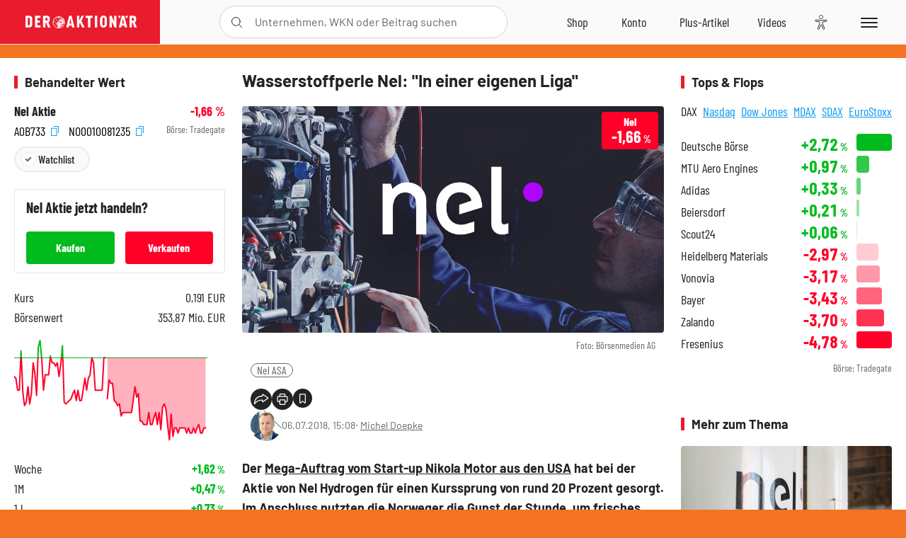

--- FILE ---
content_type: text/html; charset=utf-8
request_url: https://www.deraktionaer.de/artikel/aktien/wasserstoffperle-nel-in-einer-eigenen-liga-382480.html
body_size: 21301
content:
<!DOCTYPE html>
<html lang="de-de">
<head>
    <link rel="dns-prefetch" href="//cdn.boersenmedien.com">
    <link rel="dns-prefetch" href="//images.boersenmedien.com">
    <link rel="preconnect" href="//cdn.boersenmedien.com">
    <link rel="preconnect" href="//images.boersenmedien.com">
    
    <meta charset="utf-8">
    <meta name="viewport" content="width=device-width, initial-scale=1.0">
    <link rel="apple-touch-icon" sizes="180x180" href="/assets/images/icons/apple-touch-icon.png">
    <link rel="icon" type="image/png" sizes="32x32" href="/assets/images/icons/favicon-32x32.png">
    <link rel="icon" type="image/png" sizes="16x16" href="/assets/images/icons/favicon-16x16.png">
    <link rel="manifest" href="/manifest.json">
        <title>Wasserstoffperle Nel: &quot;In einer eigenen Liga&quot; - DER AKTION&#xC4;R</title>
    <meta name="robots" content="index, follow, noodp, max-image-preview:large">
    <meta name="theme-color" content="#e91b2c">
    <meta name="msapplication-navbutton-color" content="#e91b2c">

    <meta name="description" content="Wasserstoffperle Nel: &quot;In einer eigenen Liga&quot;">
    <meta name="keywords" content=",Nel ASA">
    <meta name="news_keywords" content=",Nel ASA">
    <meta name="date" content="2018-07-06T15:08:00Z">
        <meta name="author" content="Michel Doepke">
    <meta name="publisher" content="DER AKTION&#xC4;R">
    <link rel="canonical" href="https://www.deraktionaer.de/artikel/aktien/wasserstoffperle-nel-in-einer-eigenen-liga-382480.html">
    <meta property="og:title" content="Wasserstoffperle Nel: &quot;In einer eigenen Liga&quot;">
    <meta property="og:type" content="article">
        <meta property="og:image" content="https://images.boersenmedien.com/images/71f21643-e63f-46c8-a138-ba288338bd29.png?w=1280">
        <meta property="og:image:width" content="1045">
        <meta property="og:image:height" content="561">
    <meta property="og:url" content="https://www.deraktionaer.de/artikel/aktien/wasserstoffperle-nel-in-einer-eigenen-liga-382480.html">
    <meta property="og:description" content="Wasserstoffperle Nel: &quot;In einer eigenen Liga&quot;">
    <meta property="fb:app_id" content="567365026630618">
    <meta name="twitter:card" content="summary_large_image">
    <meta name="twitter:title" content="Wasserstoffperle Nel: &quot;In einer eigenen Liga&quot;">
    <meta name="twitter:site" content="@aktionaer">
    <meta name="twitter:description" content="Wasserstoffperle Nel: &quot;In einer eigenen Liga&quot;">
        <meta name="twitter:image" content="https://images.boersenmedien.com/images/71f21643-e63f-46c8-a138-ba288338bd29.png?w=1280">
    
    
        <link rel="stylesheet" href="/assets/css/main.min.css?v=20a5oobePaa3APZ5oOxXt9H2BO4p2DEHNO1sNY4KUOw">
    
    <link rel="preload" as="script" id="IOMmBundle" href="https://data-af9a061aaf.deraktionaer.de/iomm/latest/manager/base/es6/bundle.js" />
    <link rel="preload" as="script" href="https://data-af9a061aaf.deraktionaer.de/iomm/latest/bootstrap/loader.js" />
    <script type="application/ld&#x2B;json">
        {"@context":"https://schema.org","@graph":[{"@type":"WebSite","name":"DER AKTIONÄR","url":"https://www.deraktionaer.de/","potentialAction":{"@type":"SearchAction","target":"https://www.deraktionaer.de/suchen?q={search_term_string}","query-input":"required name=search_term_string"}},{"@type":"Organization","name":"Börsenmedien AG","@id":"https://www.boersenmedien.de/#publisher","url":"https://www.boersenmedien.de/","logo":{"@type":"ImageObject","url":"https://images.boersenmedien.com/images/bbc3d6ec-9cb0-4502-98d5-3adc60601cd6.png","width":1200,"height":242},"sameAs":["https://www.deraktionaer.de/","https://www.boerse-online.de/","https://www.eurams.de/"],"address":{"@type":"PostalAddress","streetAddress":"Am Eulenhof 14","addressLocality":"Kulmbach","postalCode":"95326","addressCountry":"DE"},"contactPoint":{"@type":"ContactPoint","url":"https://www.boersenmedien.de/Support/kontakt","telephone":"+49-9221-90510","contactType":"Kundenservice","availableLanguage":["Deutsch"],"areaServed":"DE"},"subOrganization":{"@type":"NewsMediaOrganization","@id":"https://www.deraktionaer.de/#publisher","name":"DER AKTIONÄR","foundingDate":"1996-01-01","url":"https://www.deraktionaer.de/","publishingPrinciples":"https://www.boersenmedien.de/agb.html","logo":{"@type":"ImageObject","url":"https://images.boersenmedien.com/images/b8000b75-24cd-4424-aeec-cf1c4544b5b6.jpg","width":1182,"height":1182},"mainEntityOfPage":{"@type":"WebPage","@id":"https://www.deraktionaer.de/"},"sameAs":["https://www.deraktionaer.de/","https://de.wikipedia.org/wiki/Der_Aktionär","https://www.facebook.com/aktionaer/","https://www.instagram.com/deraktionaer/","https://x.com/aktionaer","https://www.tiktok.com/@deraktionaer","https://apps.apple.com/de/app/der-aktionär/id448927412","https://play.google.com/store/apps/details?id=com.yopeso.deraktionar"]}}]}
    </script>
    <script src="/assets/js/ea_dynamic_loading_da.js"></script>
    <meta name="impact-site-verification" value="64808c59-4dea-4819-8bf2-c95625d83376">
         <style>body{background:#F47323;}</style> 
</head>
<body class="">
    <script type='text/javascript' src="//data-af9a061aaf.deraktionaer.de/iomm/latest/bootstrap/loader.js"></script>
    <script data-n-head="ssr" type="text/javascript" data-body="true">
        var dataINFOnline = {
        "st": "daktion",
        "cp": "dak_rc_wf",
        "sv": "in",
        "co": "da2019",
        "sc": "yes"
        };
        IOMm('configure', { st: 'daktion', dn: 'data-af9a061aaf.deraktionaer.de', mh: 5 }); // Configure IOMm
        IOMm('pageview', dataINFOnline); // Count pageview
        IOMm('3p', 'qds', 'in'); // Trigger qds module (for agof ddf participants only!)
    </script>

    <header id="page-header">
        <div id="static-header">
            <div class="container">
                <div id="header-logo-container">
                        <a id="header-logo" href="/"><img loading="lazy" alt="DER AKTION&#xC4;R" src="https://images.boersenmedien.com/images/eef3cc9c-8c0d-43c9-a849-c732c8855a53.svg"></a>
                </div>
                <nav id="header-actions-container" aria-labelledby="header-epaper-notification">

                        <a title="Zu DER AKTIONÄR+" aria-label="Zu DER AKTIONÄR+ " href="/artikel/deraktionaerplus" id="header-aktionaerplus" class="header-action-item subpage"><span></span></a>
                    <a title="Videos" aria-label="Videos" class="header-action-item" id="header-videos" href="/videos"><span></span></a>
                    <div class="toaccount"><a title="Zum Account" aria-label="Zum Account" class="sign-in-button header-action-item" href="/account"><span></span></a></div>
                    <a title="Zum Shop" aria-label="Zum Shop" target="_blank" rel="noopener" href="https://www.boersenmedien.de/shop?btm_campaign=DA-0426-13574&btm_source=Online&btm_medium=Navigation&btm_content=deraktionaer.de&btm_term=Shop&btm_detail=shop " id="header-shop" class="header-action-item"><span></span></a>
                        <a title="E-Paper" aria-label="E-Paper" id="header-epaper" class="header-action-item" href="https://www.boersenmedien.de/produkt/deraktionaer/der-aktionaer-0426-4494.html?btm_campaign=DA-0426-13574&btm_source=Online&btm_medium=Navigation&btm_content=deraktionaer.de&btm_term=Shop&btm_detail=epaper" target="_blank" rel="noopener"><span></span></a>
                        <a title="Home" aria-label="Home" id="header-home" class="header-action-item" href="/"><span></span></a>
                    
    <button aria-label="Teilen-Menu &#xF6;ffnen" id="header-share-article" class="header-action-item">
        <span></span>
    </button>

                    
                        
<div id="search-group" class="header-action-item">
    <div id="search-button-container"><input id="search-input-placeholder" name="search-input-placeholder" role="presentation" type="text"><label aria-hidden="true" for="search-input-placeholder"></label><button class="search-button header-action-button open-search" id="header-search-button" aria-controls="search-overlay" aria-label="Suche öffnen"><span></span></button></div>
    <div id="search-overlay">
        <form method="get" id="search-input" action="/suchen">
            <input type="hidden" name="page" value="1" />
            <div class="input-wrapper">
                <input type="text" name="q" id="search-q" autocomplete="off" />
            </div>
            <button type="submit"><span class="icon-colo-primary"></span></button>
        </form>

        <div id="search-scroll-container">
            <a href="#" style="display:none;" class="search-more"><span>Alle Suchergebnisse f&#xFC;r <span class="search-value"></span> anzeigen</span></a>

            <div id="search-results-header" class="pure-g">
                <div id="search-result-symbols" class="pure-u-1-1 pure-u-sm-1-3">
                    <div class="search-title">Wertpapiere</div>
                    <div class="symbol-container"></div>
                    <div class="symbol-empty">Es gibt keine Wertpapiere.</div>
                </div>
                <div id="search-result-stories" class="pure-u-1-1 pure-u-sm-2-3">
                    <div class="search-title">Top-Artikel</div>
                    <div class="story-container"></div>
                    <div class="story-empty">Kein Treffer gefunden. Bitte versuchen Sie einen anderen Suchbegriff.</div>
                </div>
            </div>
        </div>
        <div id="search-close"><img loading="lazy" alt="Schlie&#xDF;en" src="/assets/images/svg/icon-remove.svg"></div>
    </div>
    <div id="search-overlay-background"></div>
</div>
                    
                    <div class="eyeAble_customToolOpenerClass fr-bullet-nav__link header-action-item" data-controller="bullet-layer" data-controller-options="{&quot;active-class&quot;: &quot;fr-bullet-nav__link--active&quot;}" data-tracking-header="EyeAble">
                        <div class="fr-bullet-nav__icon fr-bullet-nav__icon--eyeable eyeAbleContrastSkip"></div>
                    </div>
                    <button id="menu-button" class="hamburger hamburger--squeeze hamburger--main" type="button" aria-label="Menu" aria-controls="header-navigation">
                        <span class="hamburger-box">
                            <span class="hamburger-inner"></span>
                        </span>
                    </button>
                </nav>
            </div>
            
    <div id="share-article-nav" class="share-article-container">
        <button title="URL kopieren" class="share-url copy-button" onclick="return copy(window.location.href)"><img
                alt="CopyLink"
                src="https://images.boersenmedien.com/images/e9f70a2a-88af-4b41-b33a-e146c67328ce.svg" loading="lazy">
        </button>
        <a title="Facebook teilen" class="share-fb"
           href="https://www.facebook.com/sharer.php?u=https%3A%2F%2Fwww.deraktionaer.de%2Fartikel%2Faktien%2Fwasserstoffperle-nel-in-einer-eigenen-liga-382480.html&amp;t=Wasserstoffperle&#x2B;Nel%3A&#x2B;%22In&#x2B;einer&#x2B;eigenen&#x2B;Liga%22"
           rel="noopener" target="da_social"><span></span></a>
        <a title="Tweet" class="share-twitter"
           href="https://twitter.com/intent/tweet?url=https%3A%2F%2Fwww.deraktionaer.de%2Fartikel%2Faktien%2Fwasserstoffperle-nel-in-einer-eigenen-liga-382480.html" rel="noopener"
           target="da_social"><span></span></a>
        <a title="Per E-Mail teilen" class="share-mail"
           href="mailto:?body=https://www.deraktionaer.dehttps://www.deraktionaer.de/artikel/aktien/wasserstoffperle-nel-in-einer-eigenen-liga-382480.html" rel="noopener"
           target="da_social"><span></span></a>
        <a title="Seite Drucken" class="share-print" href="javascript:self.print()"><span></span></a>
    </div>

        </div>
        <div id="header-navigation" class="pure-g">
            <div id="navigation-main" class="pure-u-1-1 pure-u-xl-2-3">
                <nav id="navigation" aria-label="Navigation">
                    <ul>
                        <li><a href="/">Home</a></li>
                            <li><a href="/magazin">Magazin</a></li>    
                        <li><a href="/marktueberblick.html">Marktüberblick</a></li>
                        <li>
                            <a href="/musterdepots.html">Depots</a>
                            <span class="open-sub"></span>
                            <div>
                                <ul>
                                    
                                        
        <li><a href="/real-musterdepot.html">Real-Depot</a></li>
        <li><a href="/aktionaer-musterdepot.html">AKTION&#xC4;R-Depot</a></li>
        <li><a href="/tsi-musterdepot.html">TSI-Musterdepot</a></li>

                                    
                                </ul>
                            </div>
                        </li>
                        <li class="navigation-strong"><a href="/artikel/deraktionaerplus">DER AKTIONÄR<strong>+</strong></a></li>
                        <li><a href="/invest">DER AKTIONÄR Indizes</a></li>
                        <li>
                            <span class="nav-no-link">Finanz-Check</span>
                            <span class="open-sub"></span>
                            <div>
                                <ul>
                                    <li><a href="/broker-vergleich">Broker-Vergleich</a></li>
                                    <li><a href="/krypto-broker-vergleich">Krypto-Broker-Vergleich</a></li>
                                    <li><a href="/krypto-boersen-vergleich">Krypto-Börsen-Vergleich</a></li>
                                    <li><a href="/kinderdepot-broker-vergleich">Kinderdepot-Vergleich</a></li>
                                    <li><a href="/tagesgeld-vergleich.html">Tagesgeld-Vergleich</a></li>
                                    <li><a href="/festgeld-vergleich.html">Festgeld-Vergleich</a></li>
                                </ul>
                            </div>
                        </li>
                        <li><a href="/podcasts">Podcasts</a></li>
                        <li>
                            <a href="/videos">DER AKTIONÄR TV</a>
                            <span class="open-sub"></span>
                            <div>
                                <ul>
                                    <li><a href="/videos">Übersicht</a></li>
                                        <li><a href="/videos/boersenpunk/1">B&#xF6;rsenpunk</a></li>
                                        <li><a href="/videos/dax-check/1">DAX-Check LIVE</a></li>
                                        <li><a href="/videos/futuremarkets/1">Future Markets</a></li>
                                        <li><a href="/videos/goldexpertebussler/1">Goldfolio</a></li>
                                        <li><a href="/videos/heavytraderz/1">HeavytraderZ</a></li>
                                        <li><a href="/videos/hotstockreport/1">Hot Stock Report</a></li>
                                        <li><a href="/videos/olivermichel/1">Krypto-Talk</a></li>
                                        <li><a href="/videos/maydornsmeinung/1">maydornsmeinung</a></li>
                                        <li><a href="/videos/schroedersnebenwerte/1">Schr&#xF6;ders Nebenwerte-Watchlist</a></li>
                                        <li><a href="/videos/trading-tipps/1">Trading-Tipp</a></li>
                                        <li><a href="/videos/keyinvest/1">UBS DailyTrader</a></li>
                                </ul>
                            </div>
                        </li>
                        <li>
                            <a href="https://www.boersenmedien.de/shop" target="_blank" rel="noopener">Abo &amp; Shop</a>
                            <span class="open-sub"></span>
                            <div>
                                <ul>
                                    <li><a href="https://www.boersenmedien.de/magazine/deraktionaer/einzelausgaben" target="_blank" rel="noopener">DER AKTIONÄR</a></li>
                                    <li><a href="https://www.boersenmedien.de/aktienreports/1" target="_blank" rel="noopener">Aktien-Reports</a></li>
                                    <li><a href="https://www.boersenmedien.de/boersendienste" target="_blank" rel="noopener">Börsendienste</a></li>
                                </ul>
                            </div>
                        </li>
                        <li><a href="/experten">Experten</a></li>
                        <li><a href="https://www.boersenmedien.com/karriere/jobangebote">Jobs/Karriere</a></li>
                    </ul>
                </nav>
                <nav id="navigation-user" aria-label="Mein Konto">
                        <div class="signin">
                            <div class="navigation-user-row sign-in-button">
                                <div><strong>Sie sind neu hier?</strong> Registrieren Sie sich kostenlos um alle Funktionen unserer Website nutzen zu können:</div>
                                <div><a href="https://login.boersenmedien.com/account/signup" class=" pure-button-secondary"><span>Registrieren</span></a></div>
                            </div>
                            <span class="sign-in-loading">Laden</span>
                        </div>
                        <div class="signin">
                            <div class="navigation-user-row sign-in-button">
                                <div><strong>Sie sind bereits registriert?</strong> Hier können Sie sich anmelden:</div>
                                <div>
                                    <a class=" pure-button-secondary" href="/account/signin"><span>Anmelden</span></a>
                                </div>
                            </div>
                            <span class="sign-in-loading">Laden</span>
                        </div>
                        <div class="signout">
                            <strong id="navigation-head">Willkommen auf deraktionaer.de!</strong><br>
                            <a class="user-nav-button user-nav-symbols" href="/account/watchlist">Meine Watchlist</a>
                            <a class="user-nav-button user-nav-articles" href="/account/bookmarks">Gespeicherten Artikel</a>
                            <a href="https://konto.boersenmedien.com" target="_blank" rel="noopener" class="user-nav-button user-nav-bmagaccount">Börsenmedien Konto</a>
                            <a class="pure-button-primary" href="/account/logout"><span class="sing-out-button">Abmelden</span></a>
                            <br>
                        </div>
                </nav>
                <div class="pure-g">
                    <div id="navigation-app" class="pure-u-1-1 pure-u-lg-1-2">
                        <div><img loading="lazy" alt="DER-AKTION&#xC4;R App" id="app-logo" src="https://images.boersenmedien.com/images/757ea3d3-5e46-4275-80df-30eb7052784c.svg"> DER AKTIONÄR – Unsere App</div>
                        <div><a target="_blank" rel="noopener" id="app-apple" href="https://itunes.apple.com/de/app/der-aktionar-deutschlands/id448927412"><img loading="lazy" alt="Laden im Appstore" src="/assets/images/svg/logo-appstore.svg"></a><a id="app-android" target="_blank" rel="noopener" href="https://play.google.com/store/apps/details?id=com.yopeso.deraktionar"><img alt="Jetzt bei Google Play" src="/assets/images/svg/logo-gplay.svg" /></a></div>
                    </div>
                    <div id="navigation-sm" class="pure-u-1-1 pure-u-lg-1-2">
                        <strong>Folgen Sie uns</strong><br>
                        <a class="share-youtube" target="_blank" rel="noopener" href="https://www.youtube.com/user/DAFChannel/videos">Youtube</a>
                        <a class="share-instagram" target="_blank" rel="noopener" href="https://www.instagram.com/deraktionaer/">Instagram</a>
                        <a class="share-fb" target="_blank" rel="noopener" href="https://www.facebook.com/aktionaer">Facebook</a>
                        <a class="share-twitter" target="_blank" rel="noopener" href="https://twitter.com/aktionaer">Twitter</a>
                    </div>
                </div>
            </div>
            <aside id="navigation-sidebar" class="pure-u-1-1 pure-u-xl-1-3">
                <div class="pure-g">
                    <div id="navigation-stories" class="pure-u-1-1 pure-u-md-16-24 pure-u-xl-1-1"></div>
                    <div id="navigation-symbols" class="pure-u-1-1 pure-u-md-8-24 pure-u-xl-1-1"></div>
                </div>
            </aside>
        </div>
    </header>

    <div class="breaking-news-container">
        


    </div>

        <div id="banner-top-container">
            <div id="banner-big-bill-container">
                <div id="Ads_BA_BS" style="position: relative; text-align: center;">                    
                    <div id='Ads-Bigsize'></div>
                </div>
            </div>
            <div id="banner-sky-container">
                <div id="Ads_BA_SKY">
                    <div id='Ads-Sky' style='min-width: 120px; min-height: 600px;'></div>
                </div>
            </div>
            <div id="banner-sky-left-container">
                <div id="Ads_BA_SKY_LEFT">
                    <div id='Ads-Sky-Left' style='min-width: 120px; min-height: 600px;'></div>
                </div>
            </div>
        </div>

    <div id="page-body" class="container">
        
<article id="article-detail" aria-labelledby="article-title">
    <div id="article-detail-content">
        <header id="article-detail-header">
            <h1 id="article-title">Wasserstoffperle Nel: "In einer eigenen Liga"</h1>
            <div class="article-header-image">
                <figure>
                    <picture>
                        <source media="(min-width: 1023px)" srcset="https://images.boersenmedien.com/images/71f21643-e63f-46c8-a138-ba288338bd29.png?w=1280&webp=true"
                                type="image/webp">
                        <source media="(min-width: 767px)" srcset="https://images.boersenmedien.com/images/71f21643-e63f-46c8-a138-ba288338bd29.png?w=1280&webp=true"
                                type="image/webp">
                        <img loading="lazy" src="https://images.boersenmedien.com/images/71f21643-e63f-46c8-a138-ba288338bd29.png?w=1280&webp=true"
                             alt="Wasserstoffperle Nel: "In einer eigenen Liga"">
                    </picture>
                        <figcaption><small>Foto: B&#xF6;rsenmedien AG</small></figcaption>
                </figure>
                    
<a class="stock-info stock-info-badge stock-info-badge-big" data-quote="NO0010081235" title="Nel Aktie" href="/aktien/kurse/nel-no0010081235.html">
    <span class="stock-info-name flex-ellipsis-variable">NEL ASA</span>
    <span class="changePct">-</span>&thinsp;<span class="percentSgn">%</span>    
</a>
            </div>
            <ul id="article-detail-keywords">
                        <li><a href="/suchen?q=%22nel%20asa%22">Nel ASA</a></li>
            </ul>
            <div id="article-header-info">
                <div class="author-info">
                            <img loading="lazy" alt="Michel Doepke" class="pure-img"
                                 src="https://images.boersenmedien.com/images/828eef00-f4c4-4f45-9b51-2606c1bd4de0.jpg?w=80">
                            06.07.2018, 15:08
                            <span class="article-header-author"> &#8231; <a href="/experten/michel-doepke.html">Michel Doepke</a></span>
                </div>
                <div id="share-container">
                    <div class="share-buttons">
                        <button aria-label="Teilen-Menu &#xF6;ffnen" id="sm-page-button"
                                class="share-button"></button>
                        
<div id="share-page-nav" class="share-article-container">
	<button title="URL kopieren" class="are-url copy-button" onclick="return copy(window.location.href)"><img alt="AltLinkShare" src="https://images.boersenmedien.com/images/e9f70a2a-88af-4b41-b33a-e146c67328ce.svg" loading="lazy"></button>
	<a title="Facebook teilen" class="share-fb" href="https://www.facebook.com/sharer.php?u=https%3A%2F%2Fwww.deraktionaer.de%2Fartikel%2Faktien%2Fwasserstoffperle-nel-in-einer-eigenen-liga-382480.html&amp;t=Wasserstoffperle&#x2B;Nel%3A&#x2B;%22In&#x2B;einer&#x2B;eigenen&#x2B;Liga%22" rel="noopener" target="da_social"><img alt="Bei facebook teilen" src="https://images.boersenmedien.com/images/static/icon-facebook-grey.svg" loading="lazy"></a>
	<a title="Tweet" class="share-twitter" href="https://twitter.com/intent/tweet?url=https%3A%2F%2Fwww.deraktionaer.de%2Fartikel%2Faktien%2Fwasserstoffperle-nel-in-einer-eigenen-liga-382480.html&text=Wasserstoffperle&#x2B;Nel%3A&#x2B;%22In&#x2B;einer&#x2B;eigenen&#x2B;Liga%22" rel="noopener" target="da_social"><img alt="Mit twitter teilen" src="https://images.boersenmedien.com/images/c2ffe345-c71f-42e4-9ee3-bd80ca076e68.svg" loading="lazy"></a>
	<a title="Per E-Mail teilen" class="share-mail" href="mailto:?body=https://www.deraktionaer.de/artikel/aktien/wasserstoffperle-nel-in-einer-eigenen-liga-382480.html" rel="noopener" target="da_social"><img alt="Nachricht senden" src="https://images.boersenmedien.com/images/static/icon-email-grey.svg" loading="lazy"></a>
</div>
                        <a id="print-page-button" class="share-button" title="Seite Drucken"
                           href="javascript:self.print()"><span></span></a>
                        <button id="save-article-body" aria-label="Artikel zu Favoriten hinzuf&#xFC;gen"
                                data-bookmark="382480" class="add"><span></span></button>
                    </div>
                </div>
            </div>
        </header>

        <div id="article-body">
                        
<p class="article-introduction">Der <a href="/aktie/wasserstoffperle-nel--mega-auftrag-vom-tesla-jaeger-nikola-motor---ist-das-der-befreiungsschlag--380650.htm">Mega-Auftrag vom Start-up Nikola Motor aus den USA</a> hat bei der Aktie von Nel Hydrogen für einen Kurssprung von rund 20 Prozent gesorgt. Im Anschluss nutzten die Norweger die Gunst der Stunde, um frisches Geld per Kapitalerhöhung einzusammeln. Denn für den Auftrag reichten die bisherigen Produktionskapazitäten nicht aus. Entsprechend sind die Nel-Papiere unter Druck geraten und haben sich dem Ausgabepreis der neuen Aktien (3,12 Norwegische Kronen) angenähert. Doch die Aktie dürfte bald wieder den Weg nach oben einschlagen – die Experten von Norne Securities trauen Nel Hydrogen noch viel zu.</p>
                        
<p><strong>Kursziel angehoben</strong></p>
                        
<p>Analyst Karl Johan Molnes schraubt in einem Research-Update sein Kursziel für die Nel-Aktie um 20 Prozent auf 6,00 Kronen nach oben. Dies impliziert ein Upside-Potenzial von rund 90 Prozent. Nel könne weitere große Aufträge für Wasserstoff-Ausrüstung erhalten. Die Modul-basierten Lösungen seien in einer eigenen Liga, was Kosten und Preise angeht, so Molnes. Nel sei der Marktführer – das Unternehmen habe lange damit verbracht, die Technologien zu entwickeln.</p>
                        
<p><strong>Spekulativ kaufen</strong></p>
                        
<p>Nel Hydrogen hat sich perfekt in der Nische positioniert. Der Auftrag von Nikola Motor unterstreicht die Ausnahmestellung der Norweger im Markt für Lösungen rund um das Thema Wasserstoff. DER AKTIONÄR rechnet in den kommenden Monaten mit einer Fortsetzung des positiven Newsflows. In dieser Woche konnten Nel erneut Aufträge aus Norwegen und Deutschland an Land ziehen. Die Aktie bleibt ein spekulativer Kauf für Anleger mit Weitblick.</p>
        </div>
            <div class="clear-both">
                <h2 id="werte-title" class="category-headline">Behandelte Werte</h2>
                <div class="table-scrollx-container">
                    <table class="pure-table pure-table-horizontal werte-table" aria-labelledby="werte-title">
                        <thead>
                        <tr>
                            <th scope="col">Name</th>
                            <th scope="col" class="text-center">Wert</th>
                            <th scope="col" class="text-center">Veränderung<br><small>Heute in %</small></th>
                        </tr>
                        </thead>
                        <tbody>
                            <tr class="stock-info" data-quote="NO0010081235" style="opacity:1">
                                <td><a title="Nel ASA Aktie" href="/aktien/kurse/nelasa-no0010081235.html">Nel ASA</a></td>
                                <td class="text-center nowrap"><span
                                        class="price">-</span>&thinsp;&#x20AC;</td>
                                <td class="text-center"><span class="stock-info-badge"><span
                                            class="changePct"></span></span></td>
                            </tr>
                        </tbody>
                    </table>
                </div>
                <br>
            </div>
        <div class="hidden">
        </div>

            
    <h2 class="category-headline">Aktuelle Ausgabe</h2>
    <div class="article-list-latest-issue">
        <div class="last-issue-cover">
            <a class="release-item-image" href="https://www.boersenmedien.de/produkt/deraktionaer/der-aktionaer-0426-4494.html?btm_campaign=DA-2604-13574&btm_source=Online&btm_medium=Widget&btm_content=deraktionaer.de&btm_term=Shop&btm_detail=Neuerscheinungen&btm_info=%2Fartikel%2Faktien%2Fwasserstoffperle-nel-in-einer-eigenen-liga-382480.html" target="_blank">
                <img loading="lazy" alt="DER AKTION&#xC4;R 04/26" src="https://images.boersenmedien.com/images/73275ebb-f6cb-420f-b2c6-d95b53d2e3d7.jpg?w=600&webp=true" />
            </a>
        </div>
        <h3>
            <a class="release-item-image" href="https://www.boersenmedien.de/produkt/deraktionaer/der-aktionaer-0426-4494.html?btm_campaign=DA-2604-13574&btm_source=Online&btm_medium=Widget&btm_content=deraktionaer.de&btm_term=Shop&btm_detail=Neuerscheinungen&btm_info=%2Fartikel%2Faktien%2Fwasserstoffperle-nel-in-einer-eigenen-liga-382480.html" target="_blank">
                Trump gibt den Bullen Zucker
            </a>
        </h3>
        <div class="latest-issue-data">
            <span><i title="Ausgabennummer" class="icon-book icon-color-secondary"></i>Nr. 04/26</span>
            <span><i title="Preis" class="icon-price icon-color-secondary"></i>8,90&thinsp;&euro;</span>
        </div>
        <div class="button-container">
            <a class="pure-button pure-button-paypal" target="_blank" rel="noopener" href="https://www.boersenmedien.de/zahlungsmethode/paypal/express/4494?btm_campaign=DA-2604-13574&btm_source=Online&btm_medium=Widget&btm_content=deraktionaer.de&btm_term=PPExpress&btm_detail=AktuelleAusgabe&btm_info=%2Fartikel%2Faktien%2Fwasserstoffperle-nel-in-einer-eigenen-liga-382480.html"><img loading="lazy" src="https://images.boersenmedien.com/images/74d4a911-0acd-4505-abbe-7e50458f125b.svg" alt="Paypal" title="Paypal"> Sofortkauf</a>
            <a class="pure-button pure-button-secondary" target="_blank" rel="noopener" href="https://www.boersenmedien.de/Checkout/AddToCart?id=4494&btm_campaign=DA-2604-13574&btm_source=Online&btm_medium=Widget&btm_content=deraktionaer.de&btm_term=Warenkorb&btm_detail=AktuelleAusgabe&btm_info=%2Fartikel%2Faktien%2Fwasserstoffperle-nel-in-einer-eigenen-liga-382480.html">Im Shop kaufen</a>
            <small>Sie erhalten einen Download-Link per E-Mail. Außerdem können Sie gekaufte E-Paper in Ihrem <a class="text-link" href="https://konto.boersenmedien.de" target="_blank">Konto</a> herunterladen.</small>
        </div>
    </div>

            <div id="similar-product">
                
            </div>
    </div>
    
<aside id="article-detail-symbol" aria-label="Wertpapierinformationen" data-quote="NO0010081235">
        <h2 class="category-headline">Behandelter Wert</h2>
        <div class="symbol-intro">
            <div>
                <a href="/aktien/kurse/nel-no0010081235.html">Nel Aktie</a>
                <strong class="text-right stock-info"><span class="changePct"></span><span class="percentSgn">&thinsp;%</span></strong>
            </div>
            <div>
                <div>
                        <button class="copy-button" onclick="return copy('A0B733')"> A0B733 <i class="icon--exit-fullscreen icon-copy icon-color-action"></i></button>
                        <button class="copy-button" onclick="return copy('NO0010081235')"> NO0010081235 <i class="icon--exit-fullscreen icon-copy icon-color-action"></i></button>
                </div>
                <small class="text-right">Börse: <span class="exchange"></span></small>
            </div>
            <div id="save-symbol-body">
                <button class="add pure-button pure-button-primary" aria-label="Wert zur Watchlist hinzuf&#xFC;gen" data-watchlist="NO0010081235"> Watchlist</button>
            </div>
        </div>
        
    <button type="button" role="presentation" class="pure-button pure-button-secondary" id="symbol-trade-toggle" onclick="document.getElementById('symbol-trade').classList.toggle('active')">Handeln</button>          
    <div id="symbol-trade" class="symbol-trade-container">
        <h3><span>Nel&nbsp;</span>Aktie jetzt handeln?</h3>
        <a target="_blank" rel="noopener" class="pure-button pure-button-buy" href="https://trade.deraktionaer.de/trade?isin=NO0010081235&orderdirection=buy">Kaufen</a>
        <a target="_blank" rel="noopener" class="pure-button pure-button-sell" href="https://trade.deraktionaer.de/trade?isin=NO0010081235&orderdirection=sell">Verkaufen</a>
    </div>

        <dl aria-label="Wertpapierdetails zu Nel Aktie" class="symbol-information">
            <dt>Kurs</dt>
            <dd><span class="price"></span> <span class="currency"></span></dd>

                <dt>Börsenwert</dt>
                <dd>353,87 Mio. EUR</dd>
        </dl>
        <div id="article-detail-symbols-chart">
            <a id="sparkline-chart-container" href="/aktien/kurse/nel-no0010081235.html">
                <div id="sparkline-chart"></div>
            </a>
            <div id="symbol_performance"></div>
            <a class="pure-button pure-button-primary" title="Nel Aktie Kennzahlen und Details" href="/aktien/kurse/nel-no0010081235.html">Nel Aktie Kennzahlen und Details</a>
        </div>
            <div id="article-detail-symbol-index">
                <h2 class="category-headline">
                    DER AKTIONÄR Indizes
                    <img loading="lazy" alt="DER AKTIONÄR Indizes" src="https://images.boersenmedien.com/images/88a1a268-81bd-4941-a849-2c1cf4584f6a.jpg">
                </h2>
                <p>Nel Aktie ist auch Bestandteil des <a href="https://www.deraktionaer.de/aktien/kurse/e-mobilitaetwasserstoffindex-de000sla8f83.html">E-Mobilität Wasserstoff Index</a>, der verschiedene aussichtsreiche Wasserstoffaktien bündelt.</p>
                <a class="pure-button pure-button-primary" href="/aktien/kurse/e-mobilitaetwasserstoffindex-de000sla8f83.html">Zum Index</a>
            </div>
        <div data-peergroup="NO0010081235" id="article-detail-symbol-peergroup-container"></div>
</aside>
    
<aside id="article-detail-further" aria-labelledby="more-title">
        <section>
            <h2 class="category-headline">Tops &amp; Flops</h2>
            <div class="tabs" id="topflop">
                <ul class="tab-nav">
                        <li><a id="topflop-Dax" class="">DAX</a></li>
                        <li><a id="topflop-Nasdaq" class="inactive">Nasdaq</a></li>
                        <li><a id="topflop-DowJones" class="inactive">Dow Jones</a></li>
                        <li><a id="topflop-MDax" class="inactive">MDAX</a></li>
                        <li><a id="topflop-SDax" class="inactive">SDAX</a></li>
                        <li><a id="topflop-Eurostoxx" class="inactive">EuroStoxx</a></li>
                </ul>
                <div>
                        <div class="tab-page" id="topflop-Dax-c" style="display:block">
                            <ul class="topflop">
        <li class="top">
            <div class="topflop-company">
                <a class="topflop-name" href="/aktien/kurse/deutscheboerse-de0005810055.html">Deutsche B&#xF6;rse</a>
            </div>
            <span class="topflop-value up">&#x2B;2,72<span>&thinsp;%</span></span>
            <span class="topflop-bar up"><span class="progress" style="width:100.00%"></span></span>
            
        </li>
        <li class="top">
            <div class="topflop-company">
                <a class="topflop-name" href="/aktien/kurse/mtuaeroengines-de000a0d9pt0.html">MTU Aero Engines</a>
            </div>
            <span class="topflop-value up">&#x2B;0,97<span>&thinsp;%</span></span>
            <span class="topflop-bar up"><span class="progress" style="width:35.78%"></span></span>
            
        </li>
        <li class="top">
            <div class="topflop-company">
                <a class="topflop-name" href="/aktien/kurse/adidas-de000a1ewww0.html">Adidas</a>
            </div>
            <span class="topflop-value up">&#x2B;0,33<span>&thinsp;%</span></span>
            <span class="topflop-bar up"><span class="progress" style="width:12.08%"></span></span>
            
        </li>
        <li class="top">
            <div class="topflop-company">
                <a class="topflop-name" href="/aktien/kurse/beiersdorf-de0005200000.html">Beiersdorf</a>
            </div>
            <span class="topflop-value up">&#x2B;0,21<span>&thinsp;%</span></span>
            <span class="topflop-bar up"><span class="progress" style="width:7.56%"></span></span>
            
        </li>
        <li class="top">
            <div class="topflop-company">
                <a class="topflop-name" href="/aktien/kurse/scout24-de000a12dm80.html">Scout24</a>
            </div>
            <span class="topflop-value up">&#x2B;0,06<span>&thinsp;%</span></span>
            <span class="topflop-bar up"><span class="progress" style="width:2.20%"></span></span>
            
        </li>
        <li class="flop">
            <div class="topflop-company">
                <a class="topflop-name" href="/aktien/kurse/heidelbergmaterials-de0006047004.html">Heidelberg Materials</a>
            </div>
            <span class="topflop-value down">-2,97<span>&thinsp;%</span></span>
            <span class="topflop-bar down"><span class="progress" style="width:62.05%"></span></span>
            
        </li>
        <li class="flop">
            <div class="topflop-company">
                <a class="topflop-name" href="/aktien/kurse/vonovia-de000a1ml7j1.html">Vonovia</a>
            </div>
            <span class="topflop-value down">-3,17<span>&thinsp;%</span></span>
            <span class="topflop-bar down"><span class="progress" style="width:66.28%"></span></span>
            
        </li>
        <li class="flop">
            <div class="topflop-company">
                <a class="topflop-name" href="/aktien/kurse/bayer-de000bay0017.html">Bayer</a>
            </div>
            <span class="topflop-value down">-3,43<span>&thinsp;%</span></span>
            <span class="topflop-bar down"><span class="progress" style="width:71.78%"></span></span>
            
        </li>
        <li class="flop">
            <div class="topflop-company">
                <a class="topflop-name" href="/aktien/kurse/zalando-de000zal1111.html">Zalando</a>
            </div>
            <span class="topflop-value down">-3,70<span>&thinsp;%</span></span>
            <span class="topflop-bar down"><span class="progress" style="width:77.28%"></span></span>
            
        </li>
        <li class="flop">
            <div class="topflop-company">
                <a class="topflop-name" href="/aktien/kurse/fresenius-de0005785604.html">Fresenius</a>
            </div>
            <span class="topflop-value down">-4,78<span>&thinsp;%</span></span>
            <span class="topflop-bar down"><span class="progress" style="width:100.00%"></span></span>
            
        </li>
</ul>
<small>Börse: Tradegate</small>
                        </div>
                        <div class="tab-page" id="topflop-Nasdaq-c" style="">
                            <ul class="topflop">
        <li class="top">
            <div class="topflop-company">
                <a class="topflop-name" href="/aktien/kurse/intel-us4581401001.html">Intel</a>
                    <span class="news">
                        <a href="/artikel/maerkte-forex-zinsen/schlussglocke-wall-street-unter-druck-drohender-handelskrieg-belastet-20393851.html">
                            News <i class="icon-arrow"></i>
                        </a>
                    </span>
            </div>
            <span class="topflop-value up">&#x2B;4,48<span>&thinsp;%</span></span>
            <span class="topflop-bar up"><span class="progress" style="width:100.00%"></span></span>
            
        </li>
        <li class="top">
            <div class="topflop-company">
                <a class="topflop-name" href="/aktien/kurse/monsterbeverage-us61174x1090.html">Monster Beverage</a>
            </div>
            <span class="topflop-value up">&#x2B;4,45<span>&thinsp;%</span></span>
            <span class="topflop-bar up"><span class="progress" style="width:99.23%"></span></span>
            
        </li>
        <li class="top">
            <div class="topflop-company">
                <a class="topflop-name" href="/aktien/kurse/monolithicpowersystems-us6098391054.html">Monolithic Power Systems</a>
            </div>
            <span class="topflop-value up">&#x2B;3,53<span>&thinsp;%</span></span>
            <span class="topflop-bar up"><span class="progress" style="width:78.69%"></span></span>
            
        </li>
        <li class="top">
            <div class="topflop-company">
                <a class="topflop-name" href="/aktien/kurse/dexcom-us2521311074.html">DexCom</a>
            </div>
            <span class="topflop-value up">&#x2B;3,20<span>&thinsp;%</span></span>
            <span class="topflop-bar up"><span class="progress" style="width:71.36%"></span></span>
            
        </li>
        <li class="top">
            <div class="topflop-company">
                <a class="topflop-name" href="/aktien/kurse/marvelltechnologygroup-us5738741041.html">Marvell Technology Group</a>
            </div>
            <span class="topflop-value up">&#x2B;2,53<span>&thinsp;%</span></span>
            <span class="topflop-bar up"><span class="progress" style="width:56.35%"></span></span>
            
        </li>
        <li class="flop">
            <div class="topflop-company">
                <a class="topflop-name" href="/aktien/kurse/idexxlaboratoriesinc-us45168d1046.html">IDEXX Laboratories, Inc.</a>
            </div>
            <span class="topflop-value down">-4,41<span>&thinsp;%</span></span>
            <span class="topflop-bar down"><span class="progress" style="width:62.75%"></span></span>
            
        </li>
        <li class="flop">
            <div class="topflop-company">
                <a class="topflop-name" href="/aktien/kurse/autodesk-us0527691069.html">Autodesk</a>
            </div>
            <span class="topflop-value down">-4,51<span>&thinsp;%</span></span>
            <span class="topflop-bar down"><span class="progress" style="width:64.14%"></span></span>
            
        </li>
        <li class="flop">
            <div class="topflop-company">
                <a class="topflop-name" href="/aktien/kurse/kla-us4824801009.html">KLA</a>
            </div>
            <span class="topflop-value down">-4,79<span>&thinsp;%</span></span>
            <span class="topflop-bar down"><span class="progress" style="width:68.11%"></span></span>
            
        </li>
        <li class="flop">
            <div class="topflop-company">
                <a class="topflop-name" href="/aktien/kurse/strategy-us5949724083.html">Strategy</a>
            </div>
            <span class="topflop-value down">-5,43<span>&thinsp;%</span></span>
            <span class="topflop-bar down"><span class="progress" style="width:77.17%"></span></span>
            
        </li>
        <li class="flop">
            <div class="topflop-company">
                <a class="topflop-name" href="/aktien/kurse/shopifyinc-classa-ca82509l1076.html">SHOPIFY INC - CLASS A</a>
            </div>
            <span class="topflop-value down">-7,04<span>&thinsp;%</span></span>
            <span class="topflop-bar down"><span class="progress" style="width:100.00%"></span></span>
            
        </li>
</ul>
<small>Börse: Tradegate</small>
                        </div>
                        <div class="tab-page" id="topflop-DowJones-c" style="">
                            <ul class="topflop">
        <li class="top">
            <div class="topflop-company">
                <a class="topflop-name" href="/aktien/kurse/boeing-us0970231058.html">Boeing</a>
            </div>
            <span class="topflop-value up">&#x2B;2,04<span>&thinsp;%</span></span>
            <span class="topflop-bar up"><span class="progress" style="width:100.00%"></span></span>
            
        </li>
        <li class="top">
            <div class="topflop-company">
                <a class="topflop-name" href="/aktien/kurse/unitedhealth-us91324p1021.html">UnitedHealth</a>
            </div>
            <span class="topflop-value up">&#x2B;1,86<span>&thinsp;%</span></span>
            <span class="topflop-bar up"><span class="progress" style="width:91.04%"></span></span>
            
        </li>
        <li class="top">
            <div class="topflop-company">
                <a class="topflop-name" href="/aktien/kurse/coca-cola-us1912161007.html">Coca-Cola</a>
            </div>
            <span class="topflop-value up">&#x2B;1,63<span>&thinsp;%</span></span>
            <span class="topflop-bar up"><span class="progress" style="width:79.82%"></span></span>
            
        </li>
        <li class="top">
            <div class="topflop-company">
                <a class="topflop-name" href="/aktien/kurse/merckco-us58933y1055.html">Merck &amp; Co.</a>
            </div>
            <span class="topflop-value up">&#x2B;1,53<span>&thinsp;%</span></span>
            <span class="topflop-bar up"><span class="progress" style="width:74.82%"></span></span>
            
        </li>
        <li class="top">
            <div class="topflop-company">
                <a class="topflop-name" href="/aktien/kurse/proctergamble-us7427181091.html">Procter &amp; Gamble</a>
            </div>
            <span class="topflop-value up">&#x2B;1,13<span>&thinsp;%</span></span>
            <span class="topflop-bar up"><span class="progress" style="width:55.50%"></span></span>
            
        </li>
        <li class="flop">
            <div class="topflop-company">
                <a class="topflop-name" href="/aktien/kurse/jpmorganchase-us46625h1005.html">JPMorgan Chase</a>
            </div>
            <span class="topflop-value down">-2,71<span>&thinsp;%</span></span>
            <span class="topflop-bar down"><span class="progress" style="width:44.01%"></span></span>
            
        </li>
        <li class="flop">
            <div class="topflop-company">
                <a class="topflop-name" href="/aktien/kurse/nvidia-us67066g1040.html">Nvidia</a>
                    <span class="news">
                        <a href="/artikel/maerkte-forex-zinsen/schlussglocke-wall-street-unter-druck-drohender-handelskrieg-belastet-20393851.html">News <i class="icon-arrow"></i></a>
                    </span>
            </div>
            <span class="topflop-value down">-2,94<span>&thinsp;%</span></span>
            <span class="topflop-bar down"><span class="progress" style="width:47.72%"></span></span>
            
        </li>
        <li class="flop">
            <div class="topflop-company">
                <a class="topflop-name" href="/aktien/kurse/honeywellinternational-us4385161066.html">Honeywell International</a>
            </div>
            <span class="topflop-value down">-3,24<span>&thinsp;%</span></span>
            <span class="topflop-bar down"><span class="progress" style="width:52.48%"></span></span>
            
        </li>
        <li class="flop">
            <div class="topflop-company">
                <a class="topflop-name" href="/aktien/kurse/ibm-us4592001014.html">IBM</a>
            </div>
            <span class="topflop-value down">-4,40<span>&thinsp;%</span></span>
            <span class="topflop-bar down"><span class="progress" style="width:71.34%"></span></span>
            
        </li>
        <li class="flop">
            <div class="topflop-company">
                <a class="topflop-name" href="/aktien/kurse/3m-us88579y1010.html">3M</a>
                    <span class="news">
                        <a href="/artikel/maerkte-forex-zinsen/schlussglocke-wall-street-unter-druck-drohender-handelskrieg-belastet-20393851.html">News <i class="icon-arrow"></i></a>
                    </span>
            </div>
            <span class="topflop-value down">-6,17<span>&thinsp;%</span></span>
            <span class="topflop-bar down"><span class="progress" style="width:100.00%"></span></span>
            
        </li>
</ul>
<small>Börse: Tradegate</small>
                        </div>
                        <div class="tab-page" id="topflop-MDax-c" style="">
                            <ul class="topflop">
        <li class="top">
            <div class="topflop-company">
                <a class="topflop-name" href="/aktien/kurse/aumovio-de000aum0v10.html">Aumovio</a>
            </div>
            <span class="topflop-value up">&#x2B;3,08<span>&thinsp;%</span></span>
            <span class="topflop-bar up"><span class="progress" style="width:100.00%"></span></span>
            
        </li>
        <li class="top">
            <div class="topflop-company">
                <a class="topflop-name" href="/aktien/kurse/fraport-de0005773303.html">Fraport</a>
            </div>
            <span class="topflop-value up">&#x2B;1,81<span>&thinsp;%</span></span>
            <span class="topflop-bar up"><span class="progress" style="width:58.84%"></span></span>
            
        </li>
        <li class="top">
            <div class="topflop-company">
                <a class="topflop-name" href="/aktien/kurse/puma-de0006969603.html">Puma</a>
            </div>
            <span class="topflop-value up">&#x2B;0,94<span>&thinsp;%</span></span>
            <span class="topflop-bar up"><span class="progress" style="width:30.58%"></span></span>
            
        </li>
        <li class="top">
            <div class="topflop-company">
                <a class="topflop-name" href="/aktien/kurse/hella-de000a13sx22.html">Hella</a>
            </div>
            <span class="topflop-value up">&#x2B;0,26<span>&thinsp;%</span></span>
            <span class="topflop-bar up"><span class="progress" style="width:8.35%"></span></span>
            
        </li>
        <li class="top">
            <div class="topflop-company">
                <a class="topflop-name" href="/aktien/kurse/porscheag-de000pag9113.html">Porsche AG</a>
            </div>
            <span class="topflop-value up">&#x2B;0,19<span>&thinsp;%</span></span>
            <span class="topflop-bar up"><span class="progress" style="width:6.32%"></span></span>
            
        </li>
        <li class="flop">
            <div class="topflop-company">
                <a class="topflop-name" href="/aktien/kurse/nemetschek-de0006452907.html">Nemetschek</a>
            </div>
            <span class="topflop-value down">-4,94<span>&thinsp;%</span></span>
            <span class="topflop-bar down"><span class="progress" style="width:74.55%"></span></span>
            
        </li>
        <li class="flop">
            <div class="topflop-company">
                <a class="topflop-name" href="/aktien/kurse/deliveryhero-de000a2e4k43.html">Delivery Hero</a>
            </div>
            <span class="topflop-value down">-5,20<span>&thinsp;%</span></span>
            <span class="topflop-bar down"><span class="progress" style="width:78.39%"></span></span>
            
        </li>
        <li class="flop">
            <div class="topflop-company">
                <a class="topflop-name" href="/aktien/kurse/aroundtown-lu1673108939.html">Aroundtown</a>
            </div>
            <span class="topflop-value down">-5,31<span>&thinsp;%</span></span>
            <span class="topflop-bar down"><span class="progress" style="width:80.08%"></span></span>
            
        </li>
        <li class="flop">
            <div class="topflop-company">
                <a class="topflop-name" href="/aktien/kurse/unitedinternet-de0005089031.html">United Internet</a>
            </div>
            <span class="topflop-value down">-6,02<span>&thinsp;%</span></span>
            <span class="topflop-bar down"><span class="progress" style="width:90.72%"></span></span>
            
        </li>
        <li class="flop">
            <div class="topflop-company">
                <a class="topflop-name" href="/aktien/kurse/carlzeissmeditec-de0005313704.html">Carl Zeiss Meditec</a>
            </div>
            <span class="topflop-value down">-6,63<span>&thinsp;%</span></span>
            <span class="topflop-bar down"><span class="progress" style="width:100.00%"></span></span>
            
        </li>
</ul>
<small>Börse: Tradegate</small>
                        </div>
                        <div class="tab-page" id="topflop-SDax-c" style="">
                            <ul class="topflop">
        <li class="top">
            <div class="topflop-company">
                <a class="topflop-name" href="/aktien/kurse/tonies-lu2333563281.html">Tonies</a>
            </div>
            <span class="topflop-value up">&#x2B;3,26<span>&thinsp;%</span></span>
            <span class="topflop-bar up"><span class="progress" style="width:100.00%"></span></span>
            
        </li>
        <li class="top">
            <div class="topflop-company">
                <a class="topflop-name" href="/aktien/kurse/alzchemgroup-de000a2ynt30.html">Alzchem Group</a>
            </div>
            <span class="topflop-value up">&#x2B;1,12<span>&thinsp;%</span></span>
            <span class="topflop-bar up"><span class="progress" style="width:34.18%"></span></span>
            
        </li>
        <li class="top">
            <div class="topflop-company">
                <a class="topflop-name" href="/aktien/kurse/jenoptik-de000a2nb601.html">Jenoptik</a>
            </div>
            <span class="topflop-value up">&#x2B;0,75<span>&thinsp;%</span></span>
            <span class="topflop-bar up"><span class="progress" style="width:23.02%"></span></span>
            
        </li>
        <li class="top">
            <div class="topflop-company">
                <a class="topflop-name" href="/aktien/kurse/kloecknerco-de000kc01000.html">Kl&#xF6;ckner &amp; Co</a>
            </div>
            <span class="topflop-value up">&#x2B;0,73<span>&thinsp;%</span></span>
            <span class="topflop-bar up"><span class="progress" style="width:22.29%"></span></span>
            
        </li>
        <li class="top">
            <div class="topflop-company">
                <a class="topflop-name" href="/aktien/kurse/sto-de0007274136.html">Sto</a>
            </div>
            <span class="topflop-value up">&#x2B;0,34<span>&thinsp;%</span></span>
            <span class="topflop-bar up"><span class="progress" style="width:10.55%"></span></span>
            
        </li>
        <li class="flop">
            <div class="topflop-company">
                <a class="topflop-name" href="/aktien/kurse/11-de0005545503.html">1&amp;1</a>
            </div>
            <span class="topflop-value down">-5,74<span>&thinsp;%</span></span>
            <span class="topflop-bar down"><span class="progress" style="width:35.81%"></span></span>
            
        </li>
        <li class="flop">
            <div class="topflop-company">
                <a class="topflop-name" href="/aktien/kurse/verbio-de000a0jl9w6.html">Verbio</a>
            </div>
            <span class="topflop-value down">-6,73<span>&thinsp;%</span></span>
            <span class="topflop-bar down"><span class="progress" style="width:41.98%"></span></span>
            
        </li>
        <li class="flop">
            <div class="topflop-company">
                <a class="topflop-name" href="/aktien/kurse/energiekontor-de0005313506.html">Energiekontor</a>
            </div>
            <span class="topflop-value down">-6,88<span>&thinsp;%</span></span>
            <span class="topflop-bar down"><span class="progress" style="width:42.94%"></span></span>
            
        </li>
        <li class="flop">
            <div class="topflop-company">
                <a class="topflop-name" href="/aktien/kurse/douglas-de000beau1y4.html">Douglas</a>
            </div>
            <span class="topflop-value down">-9,19<span>&thinsp;%</span></span>
            <span class="topflop-bar down"><span class="progress" style="width:57.34%"></span></span>
            
        </li>
        <li class="flop">
            <div class="topflop-company">
                <a class="topflop-name" href="/aktien/kurse/hypoport-de0005493365.html">Hypoport</a>
            </div>
            <span class="topflop-value down">-16,02<span>&thinsp;%</span></span>
            <span class="topflop-bar down"><span class="progress" style="width:100.00%"></span></span>
            
        </li>
</ul>
<small>Börse: Tradegate</small>
                        </div>
                        <div class="tab-page" id="topflop-Eurostoxx-c" style="">
                            <ul class="topflop">
        <li class="top">
            <div class="topflop-company">
                <a class="topflop-name" href="/aktien/kurse/argenx-nl0010832176.html">Argenx</a>
            </div>
            <span class="topflop-value up">&#x2B;2,79<span>&thinsp;%</span></span>
            <span class="topflop-bar up"><span class="progress" style="width:100.00%"></span></span>
            
        </li>
        <li class="top">
            <div class="topflop-company">
                <a class="topflop-name" href="/aktien/kurse/deutscheboerse-de0005810055.html">Deutsche B&#xF6;rse</a>
            </div>
            <span class="topflop-value up">&#x2B;2,72<span>&thinsp;%</span></span>
            <span class="topflop-bar up"><span class="progress" style="width:97.46%"></span></span>
            
        </li>
        <li class="top">
            <div class="topflop-company">
                <a class="topflop-name" href="/aktien/kurse/totalenergies-fr0000120271.html">TotalEnergies</a>
            </div>
            <span class="topflop-value up">&#x2B;1,89<span>&thinsp;%</span></span>
            <span class="topflop-bar up"><span class="progress" style="width:67.76%"></span></span>
            
        </li>
        <li class="top">
            <div class="topflop-company">
                <a class="topflop-name" href="/aktien/kurse/asml-nl0010273215.html">ASML</a>
            </div>
            <span class="topflop-value up">&#x2B;1,35<span>&thinsp;%</span></span>
            <span class="topflop-bar up"><span class="progress" style="width:48.19%"></span></span>
            
        </li>
        <li class="top">
            <div class="topflop-company">
                <a class="topflop-name" href="/aktien/kurse/loral-fr0000120321.html">L&#x27;Or&#xE9;al</a>
            </div>
            <span class="topflop-value up">&#x2B;0,67<span>&thinsp;%</span></span>
            <span class="topflop-bar up"><span class="progress" style="width:24.12%"></span></span>
            
        </li>
        <li class="flop">
            <div class="topflop-company">
                <a class="topflop-name" href="/aktien/kurse/prosus-nl0013654783.html">Prosus</a>
            </div>
            <span class="topflop-value down">-2,62<span>&thinsp;%</span></span>
            <span class="topflop-bar down"><span class="progress" style="width:76.38%"></span></span>
            
        </li>
        <li class="flop">
            <div class="topflop-company">
                <a class="topflop-name" href="/aktien/kurse/deutschetelekom-de0005557508.html">Deutsche Telekom</a>
            </div>
            <span class="topflop-value down">-2,69<span>&thinsp;%</span></span>
            <span class="topflop-bar down"><span class="progress" style="width:78.29%"></span></span>
            
        </li>
        <li class="flop">
            <div class="topflop-company">
                <a class="topflop-name" href="/aktien/kurse/intesasanpaolo-it0000072618.html">Intesa Sanpaolo</a>
            </div>
            <span class="topflop-value down">-2,85<span>&thinsp;%</span></span>
            <span class="topflop-bar down"><span class="progress" style="width:83.05%"></span></span>
            
        </li>
        <li class="flop">
            <div class="topflop-company">
                <a class="topflop-name" href="/aktien/kurse/lvmh-fr0000121014.html">LVMH</a>
            </div>
            <span class="topflop-value down">-3,02<span>&thinsp;%</span></span>
            <span class="topflop-bar down"><span class="progress" style="width:87.99%"></span></span>
            
        </li>
        <li class="flop">
            <div class="topflop-company">
                <a class="topflop-name" href="/aktien/kurse/bayer-de000bay0017.html">Bayer</a>
            </div>
            <span class="topflop-value down">-3,43<span>&thinsp;%</span></span>
            <span class="topflop-bar down"><span class="progress" style="width:100.00%"></span></span>
            
        </li>
</ul>
<small>Börse: Tradegate</small>
                        </div>
                </div>
            </div>
        </section>

        <section class="related-articles-sidebar">
            <h2 class="category-headline">Mehr zum Thema</h2>
            <a href="https://www.deraktionaer.de/artikel/mobilitaet-oel-energie/wasserstoff-firma-nel-gelingt-der-durchbruch-mit-der-naechsten-generation-20392303.html" title="Wasserstoff&amp;#8209;Firma Nel: Gelingt der Durchbruch mit der n&#xE4;chsten Generation?">
                <img loading="lazy" alt="Wasserstoff&#8209;Firma Nel: Gelingt der Durchbruch mit der nächsten Generation?  / Foto: nel Hydrogen" title="Wasserstoff&#8209;Firma Nel: Gelingt der Durchbruch mit der nächsten Generation?  / Foto: nel Hydrogen" src="https://images.boersenmedien.com/images/3ebc5d01-b9fc-480d-a4bb-ad788c01c1b9.jpg?w=300" class="pure-img" />
            </a>
            <ul>
                    <li><small>17.12.2025, 14:05 &#8231; Michel Doepke</small><br><a href="https://www.deraktionaer.de/artikel/mobilitaet-oel-energie/wasserstoff-firma-nel-gelingt-der-durchbruch-mit-der-naechsten-generation-20392303.html">Wasserstoff&#8209;Firma Nel: Gelingt der Durchbruch mit der nächsten Generation?</a></li>
                    <li><small>06.11.2025, 07:44 &#8231; Michel Doepke</small><br><a href="https://www.deraktionaer.de/artikel/mobilitaet-oel-energie/wasserstoff-comeback-nimmt-formen-an-jetzt-auch-nel-mit-top-news-20389826.html">Wasserstoff&#8209;Comeback nimmt Formen an: Jetzt auch Nel mit Top&#8209;News!</a></li>
                    <li><small>29.10.2025, 08:33 &#8231; Michel Doepke</small><br><a href="https://www.deraktionaer.de/artikel/mobilitaet-oel-energie/nel-die-hoffnung-stirbt-zuletzt-20389352.html">Nel: Die Hoffnung stirbt zuletzt</a></li>
            </ul>
                <div class="text-right"><a class="pure-button pure-button-primary" title="Nel Aktie Nachrichten" href="/aktien/artikel/nel-no0010081235">Mehr Nel Empfehlungen</a></div>
        </section>
    
    <section id="sidebar-singlepucaches">
        <div class="category-more-header"><h2 class="category-headline">Unsere Neuerscheinungen</h2><a title="Alle Neuerscheinungen" target="_blank" rel="noopener" href="https://www.boersenmedien.de/produkte">Alle Neuerscheinungen</a></div>
            <article class="latest-release-item">
                <a class="release-item-image" href="https://www.boersenmedien.de/produkt/hebeltrader/hebeltrader-ausgabe-1026-4500.html?btm_campaign=DA-26HEBELTRADER Ausgabe 10-13828&btm_source=Online&btm_medium=Widget&btm_content=deraktionaer.de&btm_term=Shop&btm_detail=Neuerscheinungen&btm_info=%2Fartikel%2Faktien%2Fwasserstoffperle-nel-in-einer-eigenen-liga-382480.html" target="_blank">
                    <img loading="lazy" src="https://images.boersenmedien.com/images/1c248046-b54e-46aa-bfeb-8e56ff58b958.jpg?w=250&webp=true" alt="HEBELTRADER Ausgabe 10/26" />
                </a>
                <div class="release-item-content">
                    <h3>
                        <a href="https://www.boersenmedien.de/produkt/hebeltrader/hebeltrader-ausgabe-1026-4500.html?btm_campaign=DA-26HEBELTRADER Ausgabe 10-13828&btm_source=Online&btm_medium=Widget&btm_content=deraktionaer.de&btm_term=Shop&btm_detail=Neuerscheinungen&btm_info=%2Fartikel%2Faktien%2Fwasserstoffperle-nel-in-einer-eigenen-liga-382480.html" target="_blank">
                            HEBELTRADER Ausgabe 10/26
                        </a>
                    </h3>
                    <div class="release-item-footer">
                        <a class="pure-button pure-button-secondary pure-button-secondary-small" href="https://www.boersenmedien.de/Checkout/AddToCart?id=4500&btm_campaign=DA-26HEBELTRADER Ausgabe 10-13828&btm_source=Online&btm_medium=Widget&btm_content=deraktionaer.de&btm_term=Warenkorb&btm_detail=Neuerscheinungen&btm_info=%2Fartikel%2Faktien%2Fwasserstoffperle-nel-in-einer-eigenen-liga-382480.html" target="_blank" rel="noopener">
                            9,90 &euro;
                        </a>
                        <a class="pure-button pure-button-paypal pure-button-paypal-small" href="https://www.boersenmedien.de/zahlungsmethode/paypal/express/4500?btm_campaign=DA-26HEBELTRADER Ausgabe 10-13828&btm_source=Online&btm_medium=Widget&btm_content=deraktionaer.de&btm_term=PPExpress&btm_detail=Neuerscheinungen&btm_info=%2Fartikel%2Faktien%2Fwasserstoffperle-nel-in-einer-eigenen-liga-382480.html" target="_blank" rel="noopener" alt="Paypal Sofortkauf" title="Paypal Sofortkauf"><img loading="lazy" src="https://images.boersenmedien.com/images/74d4a911-0acd-4505-abbe-7e50458f125b.svg" alt="Paypal" title="Paypal"></a>
                    </div>
                </div>
            </article>                    <article class="latest-release-item">
                <a class="release-item-image" href="https://www.boersenmedien.de/produkt/hebeltrader/hebeltrader-ausgabe-0926-4499.html?btm_campaign=DA-26HEBELTRADER Ausgabe 09-13825&btm_source=Online&btm_medium=Widget&btm_content=deraktionaer.de&btm_term=Shop&btm_detail=Neuerscheinungen&btm_info=%2Fartikel%2Faktien%2Fwasserstoffperle-nel-in-einer-eigenen-liga-382480.html" target="_blank">
                    <img loading="lazy" src="https://images.boersenmedien.com/images/1c248046-b54e-46aa-bfeb-8e56ff58b958.jpg?w=250&webp=true" alt="HEBELTRADER Ausgabe 09/26" />
                </a>
                <div class="release-item-content">
                    <h3>
                        <a href="https://www.boersenmedien.de/produkt/hebeltrader/hebeltrader-ausgabe-0926-4499.html?btm_campaign=DA-26HEBELTRADER Ausgabe 09-13825&btm_source=Online&btm_medium=Widget&btm_content=deraktionaer.de&btm_term=Shop&btm_detail=Neuerscheinungen&btm_info=%2Fartikel%2Faktien%2Fwasserstoffperle-nel-in-einer-eigenen-liga-382480.html" target="_blank">
                            HEBELTRADER Ausgabe 09/26
                        </a>
                    </h3>
                    <div class="release-item-footer">
                        <a class="pure-button pure-button-secondary pure-button-secondary-small" href="https://www.boersenmedien.de/Checkout/AddToCart?id=4499&btm_campaign=DA-26HEBELTRADER Ausgabe 09-13825&btm_source=Online&btm_medium=Widget&btm_content=deraktionaer.de&btm_term=Warenkorb&btm_detail=Neuerscheinungen&btm_info=%2Fartikel%2Faktien%2Fwasserstoffperle-nel-in-einer-eigenen-liga-382480.html" target="_blank" rel="noopener">
                            9,90 &euro;
                        </a>
                        <a class="pure-button pure-button-paypal pure-button-paypal-small" href="https://www.boersenmedien.de/zahlungsmethode/paypal/express/4499?btm_campaign=DA-26HEBELTRADER Ausgabe 09-13825&btm_source=Online&btm_medium=Widget&btm_content=deraktionaer.de&btm_term=PPExpress&btm_detail=Neuerscheinungen&btm_info=%2Fartikel%2Faktien%2Fwasserstoffperle-nel-in-einer-eigenen-liga-382480.html" target="_blank" rel="noopener" alt="Paypal Sofortkauf" title="Paypal Sofortkauf"><img loading="lazy" src="https://images.boersenmedien.com/images/74d4a911-0acd-4505-abbe-7e50458f125b.svg" alt="Paypal" title="Paypal"></a>
                    </div>
                </div>
            </article>                    <article class="latest-release-item">
                <a class="release-item-image" href="https://www.boersenmedien.de/produkt/hebeltrader/hebeltrader-ausgabe-0826-4498.html?btm_campaign=DA-26HEBELTRADER Ausgabe 08-13821&btm_source=Online&btm_medium=Widget&btm_content=deraktionaer.de&btm_term=Shop&btm_detail=Neuerscheinungen&btm_info=%2Fartikel%2Faktien%2Fwasserstoffperle-nel-in-einer-eigenen-liga-382480.html" target="_blank">
                    <img loading="lazy" src="https://images.boersenmedien.com/images/1c248046-b54e-46aa-bfeb-8e56ff58b958.jpg?w=250&webp=true" alt="HEBELTRADER Ausgabe 08/26" />
                </a>
                <div class="release-item-content">
                    <h3>
                        <a href="https://www.boersenmedien.de/produkt/hebeltrader/hebeltrader-ausgabe-0826-4498.html?btm_campaign=DA-26HEBELTRADER Ausgabe 08-13821&btm_source=Online&btm_medium=Widget&btm_content=deraktionaer.de&btm_term=Shop&btm_detail=Neuerscheinungen&btm_info=%2Fartikel%2Faktien%2Fwasserstoffperle-nel-in-einer-eigenen-liga-382480.html" target="_blank">
                            HEBELTRADER Ausgabe 08/26
                        </a>
                    </h3>
                    <div class="release-item-footer">
                        <a class="pure-button pure-button-secondary pure-button-secondary-small" href="https://www.boersenmedien.de/Checkout/AddToCart?id=4498&btm_campaign=DA-26HEBELTRADER Ausgabe 08-13821&btm_source=Online&btm_medium=Widget&btm_content=deraktionaer.de&btm_term=Warenkorb&btm_detail=Neuerscheinungen&btm_info=%2Fartikel%2Faktien%2Fwasserstoffperle-nel-in-einer-eigenen-liga-382480.html" target="_blank" rel="noopener">
                            9,90 &euro;
                        </a>
                        <a class="pure-button pure-button-paypal pure-button-paypal-small" href="https://www.boersenmedien.de/zahlungsmethode/paypal/express/4498?btm_campaign=DA-26HEBELTRADER Ausgabe 08-13821&btm_source=Online&btm_medium=Widget&btm_content=deraktionaer.de&btm_term=PPExpress&btm_detail=Neuerscheinungen&btm_info=%2Fartikel%2Faktien%2Fwasserstoffperle-nel-in-einer-eigenen-liga-382480.html" target="_blank" rel="noopener" alt="Paypal Sofortkauf" title="Paypal Sofortkauf"><img loading="lazy" src="https://images.boersenmedien.com/images/74d4a911-0acd-4505-abbe-7e50458f125b.svg" alt="Paypal" title="Paypal"></a>
                    </div>
                </div>
            </article>            </section>

</aside>
    <div class="modal" id="watchlistAddModal">
    <div class="modal-content">
        <div id="watchlistAddModalContent"></div>
    </div>
</div>
</article>






            <div id="flyin-banner">
                <div id="Ads-Flyin"></div>
                <button class="flyin-close" onclick="document.getElementById('flyin-banner').classList.remove('active')"></button>
            </div>
    </div>   

        <div id="overlayad">
            <div id="overlayad-content">
                <div id="Ads-Overlay"></div>
                <button class="overlay-close" onclick="document.getElementById('overlayad').classList.remove('active')"></button>
            </div>
        </div>

    
<footer id="page-footer">
        <div class="container pure-g">
            <div class="pure-u-1-1 pure-u-md-1-2 pure-u-lg-1-4">
                <nav aria-label="Rechtliches">
                    <ul>
                        <li><a href="/mediadaten.html">Mediadaten</a></li>
                        <li><a href="/impressum.html">Impressum</a></li>
                        <li><a href="/nutzungsbedingungen.html">Nutzungsbedingungen</a></li>
                        <li><a href="/datenschutz.html">Datenschutz</a></li>
                        <li><a href="/barrierefreiheitserklaerung.html">Barrierefreiheitserklärung</a></li>
                            <li><button href="#" onclick="window._sp_.gdpr.loadPrivacyManagerModal(807767);">Datenschutzeinstellungen</button></li>    
                        <li><a href="/videotext.html">Videotext</a></li>
                        <li><a href="https://www.boersenmedien.de/unternehmen/karriere/offenestellen.html" target="_blank" rel="noopener">Offene Stellen</a></li>
                        <li><a href="https://www.boersenmedien.de/Support/kontakt">Abo kündigen</a></li>
                    </ul>
                </nav>
            </div>
            <div class="pure-u-1-1 pure-u-sm-1-2 pure-u-md-1-4">
                <nav aria-label="Seitenüberblick">
                    <ul>
                        <li><a href="/aktien.html">Alle Aktien</a></li>
                        <li><a href="https://www.deraktionaer.tv" target="_blank" rel="noopener">Mediathek</a></li>
                        <li><a href="/experten">Experten</a></li>
                        <li><a href="/marktueberblick.html">Marktüberblick</a></li>
                        <li><a href="/musterdepots.html">Muster- & Real-Depots</a></li>
                        <li><a href="/invest">DER AKTIONÄR Indizes</a></li>
                        <li><a href="https://www.boersenmedien.de/shop" target="_blank" rel="noopener">Abo & Shop</a></li>
                        <li>
                            <div class="eyeAble_customToolOpenerClass" data-controller="bullet-layer" data-controller-options="{&quot;active-class&quot;: &quot;fr-bullet-nav__link--active&quot;}" data-tracking-header="EyeAble">
                                Bedienhilfen
                            </div>
                        </li>
                    </ul>
                </nav>
            </div>
            <div class="pure-u-1-1 pure-u-md-1-2 pure-u-lg-1-4">
                <div class="footer-head" id="footer-contact">Schreiben Sie uns</div>
                <nav class="social-icons" aria-labelledby="footer-contact">
                    <ul>
                        <li><a target="_blank" rel="noopener" href="https://www.boersenmedien.de/Support/kontakt"><img alt="Nachricht senden" class="social-icons icon-email" src="/assets/images/svg/icon-email-grey.svg" loading="lazy">Kontakt</a></li>
                        <li><a href="https://www.youtube.com/user/DAFChannel/videos" target="_blank" rel="noopener"><img alt="DER AKTION&#xC4;R bei Youtube" class="social-icons icon-youtube" src="/assets/images/svg/icon-youtube-grey.svg" loading="lazy">Youtube</a></li>
                        <li><a href="https://www.instagram.com/deraktionaer/" target="_blank" rel="noopener"><img alt="DER AKTION&#xC4;R bei Instagram" class="social-icons icon-instagram" src="/assets/images/svg/icon-instagram-grey.svg" loading="lazy">Instagram</a></li>
                        <li><a href="https://www.facebook.com/aktionaer" target="_blank" rel="noopener"><img alt="DER AKTION&#xC4;R bei facebook" class="social-icons icon-facebook" src="/assets/images/svg/icon-facebook-grey.svg" loading="lazy">Facebook</a></li>
                        <li><a href="https://twitter.com/aktionaer" target="_blank" rel="noopener"><img alt="DER AKTION&#xC4;R bei twitter" class="social-icons icon-twitter" src="https://images.boersenmedien.com/images/c2ffe345-c71f-42e4-9ee3-bd80ca076e68.svg" loading="lazy">Twitter</a></li>
                    </ul>
                </nav>
            </div>
            <div id="footer-media" class="pure-u-1-1 pure-u-md-1-2 pure-u-lg-1-4">
                <div class="footer-head">DER AKTIONÄR ist IVW-geprüft</div>
                <img alt="Informationsgemeinschaft zur Feststellung der Verbreitung von Werbetr&#xE4;gern (ivw)" src="https://images.boersenmedien.com/images/eb5dc11c-a920-4fb6-8de3-a05992030e1f.svg" loading="lazy">
            </div>
            <div class="pure-u-1-1">
                <div class="trustpilot-widget" data-locale="de-DE" data-template-id="5406e65db0d04a09e042d5fc" data-businessunit-id="5f5257fe254c5300017b5924" data-style-height="28px" data-style-width="100%" data-theme="dark"></div>
            </div>
        </div>
        <div id="footer-copy" class="text-center container">&copy; Copyright 2026 Börsenmedien AG. Alle Rechte vorbehalten.</div>
    </footer>
    
        <script>function _typeof(t) { return (_typeof = "function" == typeof Symbol && "symbol" == typeof Symbol.iterator ? function (t) { return typeof t } : function (t) { return t && "function" == typeof Symbol && t.constructor === Symbol && t !== Symbol.prototype ? "symbol" : typeof t })(t) } !function () { for (var t, e, o = [], n = window, r = n; r;) { try { if (r.frames.__tcfapiLocator) { t = r; break } } catch (t) { } if (r === n.top) break; r = n.parent } t || (function t() { var e = n.document, o = !!n.frames.__tcfapiLocator; if (!o) if (e.body) { var r = e.createElement("iframe"); r.style.cssText = "display:none", r.name = "__tcfapiLocator", e.body.appendChild(r) } else setTimeout(t, 5); return !o }(), n.__tcfapi = function () { for (var t = arguments.length, n = new Array(t), r = 0; r < t; r++)n[r] = arguments[r]; if (!n.length) return o; "setGdprApplies" === n[0] ? n.length > 3 && 2 === parseInt(n[1], 10) && "boolean" == typeof n[3] && (e = n[3], "function" == typeof n[2] && n[2]("set", !0)) : "ping" === n[0] ? "function" == typeof n[2] && n[2]({ gdprApplies: e, cmpLoaded: !1, cmpStatus: "stub" }) : o.push(n) }, n.addEventListener("message", (function (t) { var e = "string" == typeof t.data, o = {}; if (e) try { o = JSON.parse(t.data) } catch (t) { } else o = t.data; var n = "object" === _typeof(o) ? o.__tcfapiCall : null; n && window.__tcfapi(n.command, n.version, (function (o, r) { var a = { __tcfapiReturn: { returnValue: o, success: r, callId: n.callId } }; t && t.source && t.source.postMessage && t.source.postMessage(e ? JSON.stringify(a) : a, "*") }), n.parameter) }), !1)) }();</script>
        <script>
            window._sp_queue = [];
            window._sp_ = {
                config: {
                    accountId: 1899,
                    baseEndpoint: 'https://cdn.privacy-mgmt.com',
                    propertyHref: 'https://www.deraktionaer.de',
                    joinHref: true,
                    gdpr: {},
                    targetingParams: {
                        member: 'false'
                    }
                }
            }
        </script>
        <script src='https://cdn.privacy-mgmt.com/unified/wrapperMessagingWithoutDetection.js' async></script>
    
    
        <script src="/assets/js/main.min.js?v=MTvWdh__b5XNOdl1MXYP3c6z-zW0bpUXRIIy05k0KTY"></script>
    

            <script async src="https://securepubads.g.doubleclick.net/tag/js/gpt.js" crossorigin="anonymous"></script>
            <script>
                defineAdSlots('/17735348/aktionaer_sub_superbanner-bigsize', '/17735348/aktionaer_sub_skyscraper-halfpage', '/17735348/aktionaer_sub_skyscraper-left', '/17735348/aktionaer_sub_flyin', '/17735348/aktionaer_sub_overlay');
                displayAds('Ads-Bigsize');
            </script>

    
    <script type="application/ld&#x2B;json">
            {"@context":"https://schema.org","@type":"NewsArticle","headline":"Wasserstoffperle Nel: \"In einer eigenen Liga\"","datePublished":"2018-07-06T15:08:00+00:00","author":{"@type":"Person","name":"Michel Doepke","url":"https://www.deraktionaer.de/experten/michel-doepke.html"},"image":"https://images.boersenmedien.com/images/71f21643-e63f-46c8-a138-ba288338bd29.png","mainEntityOfPage":"https://www.deraktionaer.de/artikel/aktien/wasserstoffperle-nel-in-einer-eigenen-liga-382480.html","description":"Wasserstoffperle Nel: \"In einer eigenen Liga\"","articleBody":"Der Mega-Auftrag vom Start-up Nikola Motor aus den USA hat bei der Aktie von Nel Hydrogen für einen Kurssprung von rund 20 Prozent gesorgt. Im Anschluss nutzten die Norweger die Gunst der Stunde, um frisches Geld per Kapitalerhöhung einzusammeln. Denn für den Auftrag reichten die bisherigen Produktionskapazitäten nicht aus. Entsprechend sind die Nel-Papiere unter Druck geraten und haben sich dem Ausgabepreis der neuen Aktien (3,12 Norwegische Kronen) angenähert. Doch die Aktie dürfte bald wieder den Weg nach oben einschlagen – die Experten von Norne Securities trauen Nel Hydrogen noch viel zu.\n\nKursziel angehoben\n\nAnalyst Karl Johan Molnes schraubt in einem Research-Update sein Kursziel für die Nel-Aktie um 20 Prozent auf 6,00 Kronen nach oben. Dies impliziert ein Upside-Potenzial von rund 90 Prozent. Nel könne weitere große Aufträge für Wasserstoff-Ausrüstung erhalten. Die Modul-basierten Lösungen seien in einer eigenen Liga, was Kosten und Preise angeht, so Molnes. Nel sei der Marktführer – das Unternehmen habe lange damit verbracht, die Technologien zu entwickeln.\n\nSpekulativ kaufen\n\nNel Hydrogen hat sich perfekt in der Nische positioniert. Der Auftrag von Nikola Motor unterstreicht die Ausnahmestellung der Norweger im Markt für Lösungen rund um das Thema Wasserstoff. DER AKTIONÄR rechnet in den kommenden Monaten mit einer Fortsetzung des positiven Newsflows. In dieser Woche konnten Nel erneut Aufträge aus Norwegen und Deutschland an Land ziehen. Die Aktie bleibt ein spekulativer Kauf für Anleger mit Weitblick.\n\n","isAccessibleForFree":true,"hasPart":{"@type":"WebPageElement","isAccessibleForFree":true,"cssSelector":"#article-body"},"publisher":{"@id":"https://www.deraktionaer.de/#publisher"}}
        
    </script>
    <script type="text/javascript" src="/assets/js/highstock.min.js?v=AgFA9dIwzCe_LMVAlQ-76Zmv7MJOCXGct8yTx_vaxBY"></script>
    <script type="text/javascript">
        $(document).ready(function () {
            site.bookmark();
            watchlist.addWatchlistInit();
            loadArticleContent();
            site.loadPerformanceTable('NO0010081235', true);
            loadSparklineChart('NO0010081235');

            $('[data-peergroup]').each(function () {
                var isin = $(this).data('peergroup');
                $.get('/artikel/peergroup/' + isin,
                    function (data) {
                        $('[data-peergroup]').html(data);
                    });
            });
        });
    </script>

</body>
</html>


--- FILE ---
content_type: text/html; charset=utf-8
request_url: https://www.deraktionaer.de/aktien/NO0010081235/performance?s=true
body_size: -91
content:

<dl class="symbol-performance">
        <dt>Woche</dt>
        <dd class="changePct up">&#x2B;1,62<span>&thinsp;%</span></dd>
        <dt>1M</dt>
        <dd class="changePct up">&#x2B;0,47<span>&thinsp;%</span></dd>
        <dt>1J</dt>
        <dd class="changePct up">&#x2B;0,73<span>&thinsp;%</span></dd>
</dl>

--- FILE ---
content_type: text/html; charset=utf-8
request_url: https://www.deraktionaer.de/artikel/peergroup/NO0010081235
body_size: 105
content:

<div id="article-detail-symbol-peergroup" class="symbol-peergroup">
    <h2 class="category-headline">Sektorvergleich</h2>
    <dl>
            <dt class="flex-ellipsis-variable">PowerCell</dt>
            <dd class="up">&#x2B;1,59<span>&thinsp;%</span></dd>
            <dt class="flex-ellipsis-variable">Nel</dt>
            <dd class="down">-1,66<span>&thinsp;%</span></dd>
            <dt class="flex-ellipsis-variable">Ballard Power Systems</dt>
            <dd class="down">-3,51<span>&thinsp;%</span></dd>
    </dl>
    <a href="/aktien/peergroup/nel-no0010081235.html?peergroup=se0006425815&amp;peergroup=no0010081235&amp;peergroup=ca0585861085" class="pure-button pure-button-primary">Zum Sektorvergleich</a>
</div>

--- FILE ---
content_type: image/svg+xml
request_url: https://www.deraktionaer.de/assets/images/svg/icon-email-grey.svg
body_size: 212
content:
<svg xmlns="http://www.w3.org/2000/svg" viewBox="0 0 30 30"><defs><style>.cls-1{fill:#232323;}.cls-2{fill:#fff;}</style></defs><g id="Ebene_2" data-name="Ebene 2"><g id="Layer_1" data-name="Layer 1"><g id="email"><circle class="cls-1" cx="15" cy="15" r="15"/><polygon class="cls-2" points="18.71 15 22.35 18.65 21.65 19.35 18 15.71 15 18.71 12 15.71 8.35 19.35 7.65 18.65 11.29 15 6 9.71 6 21 24 21 24 9.71 18.71 15"/><polygon class="cls-2" points="23.29 9 6.71 9 15 17.29 23.29 9"/></g></g></g></svg>